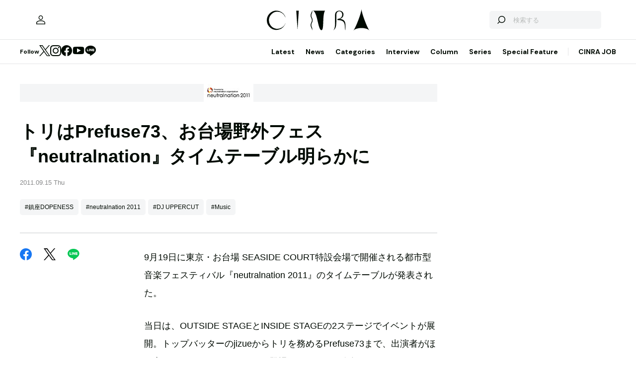

--- FILE ---
content_type: text/html; charset=utf-8
request_url: https://www.google.com/recaptcha/api2/aframe
body_size: 266
content:
<!DOCTYPE HTML><html><head><meta http-equiv="content-type" content="text/html; charset=UTF-8"></head><body><script nonce="QFLhijqRqdbQ7Ri4AJo11A">/** Anti-fraud and anti-abuse applications only. See google.com/recaptcha */ try{var clients={'sodar':'https://pagead2.googlesyndication.com/pagead/sodar?'};window.addEventListener("message",function(a){try{if(a.source===window.parent){var b=JSON.parse(a.data);var c=clients[b['id']];if(c){var d=document.createElement('img');d.src=c+b['params']+'&rc='+(localStorage.getItem("rc::a")?sessionStorage.getItem("rc::b"):"");window.document.body.appendChild(d);sessionStorage.setItem("rc::e",parseInt(sessionStorage.getItem("rc::e")||0)+1);localStorage.setItem("rc::h",'1769083268411');}}}catch(b){}});window.parent.postMessage("_grecaptcha_ready", "*");}catch(b){}</script></body></html>

--- FILE ---
content_type: application/javascript; charset=utf-8
request_url: https://www.cinra.net/assets/js/chunk/752.chunk.7b60b.js
body_size: 23052
content:
/*! For license information please see 752.chunk.7b60b.js.LICENSE.txt */
(self.webpackChunkweb_cinra=self.webpackChunkweb_cinra||[]).push([[752],{68752:function(e,t,r){"use strict";r.d(t,{Z:function(){return C}});r(69070),r(47941),r(82526),r(57327),r(41539),r(38880),r(54747),r(49337),r(33321);var i=r(12434),n=r.n(i),a=r(57649);r(41817),r(32165),r(66992),r(78783),r(33948),r(91038),r(47042),r(68309),r(74916);function s(e){return function(e){if(Array.isArray(e))return o(e)}(e)||function(e){if("undefined"!=typeof Symbol&&null!=e[Symbol.iterator]||null!=e["@@iterator"])return Array.from(e)}(e)||function(e,t){if(!e)return;if("string"==typeof e)return o(e,t);var r=Object.prototype.toString.call(e).slice(8,-1);"Object"===r&&e.constructor&&(r=e.constructor.name);if("Map"===r||"Set"===r)return Array.from(e);if("Arguments"===r||/^(?:Ui|I)nt(?:8|16|32)(?:Clamped)?Array$/.test(r))return o(e,t)}(e)||function(){throw new TypeError("Invalid attempt to spread non-iterable instance.\nIn order to be iterable, non-array objects must have a [Symbol.iterator]() method.")}()}function o(e,t){(null==t||t>e.length)&&(t=e.length);for(var r=0,i=new Array(t);r<t;r++)i[r]=e[r];return i}function l(e,t){for(var r=0;r<t.length;r++){var i=t[r];i.enumerable=i.enumerable||!1,i.configurable=!0,"value"in i&&(i.writable=!0),Object.defineProperty(e,i.key,i)}}var c=function(){function e(t){!function(e,t){if(!(e instanceof t))throw new TypeError("Cannot call a class as a function")}(this,e),this.el=s(document.querySelectorAll(t)),this.el.length&&this.initialize()}var t,r,i;return t=e,(r=[{key:"initialize",value:function(){this.bind()}},{key:"bind",value:function(){var e=this;this.el.forEach((function(t){t.querySelector(".js-accordion-trigger").addEventListener("click",e.toggle.bind(e))}))}},{key:"toggle",value:function(e){var t=e.currentTarget,r=t.parentNode,i=r.querySelector(".js-accordion-container"),n=r.querySelector(".js-accordion-content"),a="true"===t.getAttribute("aria-expanded");if(a)i.style.height=0;else{var s=n.clientHeight;i.style.height="".concat(s,"px")}t.setAttribute("aria-expanded",!a)}}])&&l(t.prototype,r),i&&l(t,i),Object.defineProperty(t,"prototype",{writable:!1}),e}(),u=r(1007),d=r(63845),h=r(28262),f=r(7513);function p(){return p=Object.assign||function(e){for(var t=1;t<arguments.length;t++){var r=arguments[t];for(var i in r)Object.prototype.hasOwnProperty.call(r,i)&&(e[i]=r[i])}return e},p.apply(this,arguments)}var b={init:function(){var e=this,t=e.params.thumbs;if(e.thumbs.initialized)return!1;e.thumbs.initialized=!0;var r=e.constructor;return t.swiper instanceof r?(e.thumbs.swiper=t.swiper,(0,h.l7)(e.thumbs.swiper.originalParams,{watchSlidesProgress:!0,slideToClickedSlide:!1}),(0,h.l7)(e.thumbs.swiper.params,{watchSlidesProgress:!0,slideToClickedSlide:!1})):(0,h.Kn)(t.swiper)&&(e.thumbs.swiper=new r((0,h.l7)({},t.swiper,{watchSlidesVisibility:!0,watchSlidesProgress:!0,slideToClickedSlide:!1})),e.thumbs.swiperCreated=!0),e.thumbs.swiper.$el.addClass(e.params.thumbs.thumbsContainerClass),e.thumbs.swiper.on("tap",e.thumbs.onThumbClick),!0},onThumbClick:function(){var e=this,t=e.thumbs.swiper;if(t){var r=t.clickedIndex,i=t.clickedSlide;if(!(i&&(0,f.Z)(i).hasClass(e.params.thumbs.slideThumbActiveClass)||null==r)){var n;if(n=t.params.loop?parseInt((0,f.Z)(t.clickedSlide).attr("data-swiper-slide-index"),10):r,e.params.loop){var a=e.activeIndex;e.slides.eq(a).hasClass(e.params.slideDuplicateClass)&&(e.loopFix(),e._clientLeft=e.$wrapperEl[0].clientLeft,a=e.activeIndex);var s=e.slides.eq(a).prevAll('[data-swiper-slide-index="'+n+'"]').eq(0).index(),o=e.slides.eq(a).nextAll('[data-swiper-slide-index="'+n+'"]').eq(0).index();n=void 0===s?o:void 0===o?s:o-a<a-s?o:s}e.slideTo(n)}}},update:function(e){var t=this,r=t.thumbs.swiper;if(r){var i="auto"===r.params.slidesPerView?r.slidesPerViewDynamic():r.params.slidesPerView,n=t.params.thumbs.autoScrollOffset,a=n&&!r.params.loop;if(t.realIndex!==r.realIndex||a){var s,o,l=r.activeIndex;if(r.params.loop){r.slides.eq(l).hasClass(r.params.slideDuplicateClass)&&(r.loopFix(),r._clientLeft=r.$wrapperEl[0].clientLeft,l=r.activeIndex);var c=r.slides.eq(l).prevAll('[data-swiper-slide-index="'+t.realIndex+'"]').eq(0).index(),u=r.slides.eq(l).nextAll('[data-swiper-slide-index="'+t.realIndex+'"]').eq(0).index();s=void 0===c?u:void 0===u?c:u-l==l-c?r.params.slidesPerGroup>1?u:l:u-l<l-c?u:c,o=t.activeIndex>t.previousIndex?"next":"prev"}else o=(s=t.realIndex)>t.previousIndex?"next":"prev";a&&(s+="next"===o?n:-1*n),r.visibleSlidesIndexes&&r.visibleSlidesIndexes.indexOf(s)<0&&(r.params.centeredSlides?s=s>l?s-Math.floor(i/2)+1:s+Math.floor(i/2)-1:s>l&&r.params.slidesPerGroup,r.slideTo(s,e?0:void 0))}var d=1,h=t.params.thumbs.slideThumbActiveClass;if(t.params.slidesPerView>1&&!t.params.centeredSlides&&(d=t.params.slidesPerView),t.params.thumbs.multipleActiveThumbs||(d=1),d=Math.floor(d),r.slides.removeClass(h),r.params.loop||r.params.virtual&&r.params.virtual.enabled)for(var f=0;f<d;f+=1)r.$wrapperEl.children('[data-swiper-slide-index="'+(t.realIndex+f)+'"]').addClass(h);else for(var p=0;p<d;p+=1)r.slides.eq(t.realIndex+p).addClass(h)}}},v={name:"thumbs",params:{thumbs:{swiper:null,multipleActiveThumbs:!0,autoScrollOffset:0,slideThumbActiveClass:"swiper-slide-thumb-active",thumbsContainerClass:"swiper-container-thumbs"}},create:function(){(0,h.cR)(this,{thumbs:p({swiper:null,initialized:!1},b)})},on:{beforeInit:function(e){var t=e.params.thumbs;t&&t.swiper&&(e.thumbs.init(),e.thumbs.update(!0))},slideChange:function(e){e.thumbs.swiper&&e.thumbs.update()},update:function(e){e.thumbs.swiper&&e.thumbs.update()},resize:function(e){e.thumbs.swiper&&e.thumbs.update()},observerUpdate:function(e){e.thumbs.swiper&&e.thumbs.update()},setTransition:function(e,t){var r=e.thumbs.swiper;r&&r.setTransition(t)},beforeDestroy:function(e){var t=e.thumbs.swiper;t&&e.thumbs.swiperCreated&&t&&t.destroy()}}},y=r(95186);function m(e){return function(e){if(Array.isArray(e))return g(e)}(e)||function(e){if("undefined"!=typeof Symbol&&null!=e[Symbol.iterator]||null!=e["@@iterator"])return Array.from(e)}(e)||function(e,t){if(!e)return;if("string"==typeof e)return g(e,t);var r=Object.prototype.toString.call(e).slice(8,-1);"Object"===r&&e.constructor&&(r=e.constructor.name);if("Map"===r||"Set"===r)return Array.from(e);if("Arguments"===r||/^(?:Ui|I)nt(?:8|16|32)(?:Clamped)?Array$/.test(r))return g(e,t)}(e)||function(){throw new TypeError("Invalid attempt to spread non-iterable instance.\nIn order to be iterable, non-array objects must have a [Symbol.iterator]() method.")}()}function g(e,t){(null==t||t>e.length)&&(t=e.length);for(var r=0,i=new Array(t);r<t;r++)i[r]=e[r];return i}function w(e,t){for(var r=0;r<t.length;r++){var i=t[r];i.enumerable=i.enumerable||!1,i.configurable=!0,"value"in i&&(i.writable=!0),Object.defineProperty(e,i.key,i)}}d.Z.use([v,y.Z]);var k=function(){function e(t){!function(e,t){if(!(e instanceof t))throw new TypeError("Cannot call a class as a function")}(this,e),this.el=m(document.querySelectorAll(t)),this.el.length&&this.initialize()}var t,r,i;return t=e,(r=[{key:"initialize",value:function(){this.el.forEach((function(e){var t=e.querySelector(".js-slideshow-slider"),r=e.querySelector(".js-slideshow-thumbnails"),i=new d.Z(r,{slidesPerView:5.2,spaceBetween:6,watchSlidesVisibility:!0,watchSlidesProgress:!0,freeMode:!0,breakpoints:{1024:{slidesPerView:10.5}}});new d.Z(t,{speed:500,slidesPerView:"auto",navigation:{nextEl:t.querySelector(".swiper-button-next"),prevEl:t.querySelector(".swiper-button-prev")},thumbs:{swiper:i}})}))}}])&&w(t.prototype,r),i&&w(t,i),Object.defineProperty(t,"prototype",{writable:!1}),e}(),A=r(35398),S=r(67224),j=r(7059),O=r.n(j);function x(e,t){var r=Object.keys(e);if(Object.getOwnPropertySymbols){var i=Object.getOwnPropertySymbols(e);t&&(i=i.filter((function(t){return Object.getOwnPropertyDescriptor(e,t).enumerable}))),r.push.apply(r,i)}return r}function I(e,t,r){return t in e?Object.defineProperty(e,t,{value:r,enumerable:!0,configurable:!0,writable:!0}):e[t]=r,e}function P(e,t){for(var r=0;r<t.length;r++){var i=t[r];i.enumerable=i.enumerable||!1,i.configurable=!0,"value"in i&&(i.writable=!0),Object.defineProperty(e,i.key,i)}}var C=function(){function e(t){!function(e,t){if(!(e instanceof t))throw new TypeError("Cannot call a class as a function")}(this,e),this.el=document.querySelector(t),this.body=null,this.cover=null,this.readmore=null,this.isFeedbackSent=!1,this.el&&this.initialize()}var t,r,i;return t=e,r=[{key:"initialize",value:function(){this.body=this.el.querySelector(".js-article-body"),this.cover=this.el.querySelector(".js-article-cover"),this.pushArticleDetailToDataLayer(),this.observeModules(),this.import(),this.bind()}},{key:"pushArticleDetailToDataLayer",value:function(){var e=performance.getEntriesByType("navigation");if(!(e.length>0&&"navigate"!==e[0].type)){var t=this.el.dataset.articledetailgtm;if(t)try{var r=JSON.parse(t);window.dataLayer=window.dataLayer||[],window.dataLayer.push(function(e){for(var t=1;t<arguments.length;t++){var r=null!=arguments[t]?arguments[t]:{};t%2?x(Object(r),!0).forEach((function(t){I(e,t,r[t])})):Object.getOwnPropertyDescriptors?Object.defineProperties(e,Object.getOwnPropertyDescriptors(r)):x(Object(r)).forEach((function(t){Object.defineProperty(e,t,Object.getOwnPropertyDescriptor(r,t))}))}return e}({},r))}catch(e){}}}},{key:"bind",value:function(){var e=this;n().subscribe("Feedback.hide",(function(){e.isFeedbackSent=!0})),this.cover&&this.cover.querySelector(".js-article-readmore").addEventListener("click",this.expand.bind(this))}},{key:"import",value:function(){new A.Z(".js-bookmark"),new S.Z(".js-feedback:not([data-type])",{type:"default"}),new S.Z('.js-feedback[data-type="floating"]',{type:"floating"}),this.isFeedbackSent||new a.Z(".js-feedbackFloatingPanel"),new c(".js-accordion"),new k(".js-slideshow"),new u.Z(".js-largeImage")}},{key:"expand",value:function(){this.cover.addEventListener("transitionend",function e(){this.cover.removeEventListener("transitionend",e),this.body.dataset.expanded=!0,this.cover.parentNode.removeChild(this.cover)}.bind(this)),this.cover.setAttribute("aria-hidden",!0)}},{key:"observeModules",value:function(){O()('.js-articleBlock[data-checked="1"]',{rootMargin:"0% 0% -33%",loaded:function(){n().publish("Module.inview"),window.dataLayer&&window.dataLayer.push({event:"scroll_pv_event"})}}).observe(),O()(".js-articleFinish",{rootMargin:"0% 0% 100%",loaded:function(){window.dataLayer&&window.dataLayer.push({event:"finish_reading_event"})}}).observe()}}],r&&P(t.prototype,r),i&&P(t,i),Object.defineProperty(t,"prototype",{writable:!1}),e}()},35398:function(e,t,r){"use strict";r.d(t,{Z:function(){return l}});r(41539),r(54747),r(69070),r(82526),r(41817),r(32165),r(66992),r(78783),r(33948),r(91038),r(47042),r(68309),r(74916);var i=r(63673),n=r.n(i);function a(e){return function(e){if(Array.isArray(e))return s(e)}(e)||function(e){if("undefined"!=typeof Symbol&&null!=e[Symbol.iterator]||null!=e["@@iterator"])return Array.from(e)}(e)||function(e,t){if(!e)return;if("string"==typeof e)return s(e,t);var r=Object.prototype.toString.call(e).slice(8,-1);"Object"===r&&e.constructor&&(r=e.constructor.name);if("Map"===r||"Set"===r)return Array.from(e);if("Arguments"===r||/^(?:Ui|I)nt(?:8|16|32)(?:Clamped)?Array$/.test(r))return s(e,t)}(e)||function(){throw new TypeError("Invalid attempt to spread non-iterable instance.\nIn order to be iterable, non-array objects must have a [Symbol.iterator]() method.")}()}function s(e,t){(null==t||t>e.length)&&(t=e.length);for(var r=0,i=new Array(t);r<t;r++)i[r]=e[r];return i}function o(e,t){for(var r=0;r<t.length;r++){var i=t[r];i.enumerable=i.enumerable||!1,i.configurable=!0,"value"in i&&(i.writable=!0),Object.defineProperty(e,i.key,i)}}var l=function(){function e(t){!function(e,t){if(!(e instanceof t))throw new TypeError("Cannot call a class as a function")}(this,e),this.el=a(document.querySelectorAll(t)),this.endpoint="",this.isBookmarked=!1,this.$cinra=new(n().CinraService),this.el.length&&this.initialize()}var t,r,i;return t=e,(r=[{key:"initialize",value:function(){var e=this.el[0];this.endpoint="/currentuser/article/".concat(e.dataset.id),this.bind()}},{key:"bind",value:function(){var e=this;this.el.forEach((function(t){t.addEventListener("click",e.post.bind(e))}))}},{key:"post",value:function(){var e=this,t={result:null};t.result=this.isBookmarked?this.$cinra.$api.delete(this.endpoint):this.$cinra.$api.put(this.endpoint),t.result.catch((function(e){401===e.response.status&&(location.href="/mypage/login")})),this.isBookmarked=!this.isBookmarked,this.el.forEach((function(t){t.dataset.bookmarked=e.isBookmarked}))}}])&&o(t.prototype,r),i&&o(t,i),Object.defineProperty(t,"prototype",{writable:!1}),e}()},67224:function(e,t,r){"use strict";r.d(t,{Z:function(){return p}});r(35666),r(41539),r(54747),r(21249),r(57327),r(69826),r(69070),r(82526),r(41817),r(32165),r(66992),r(78783),r(33948),r(91038),r(47042),r(68309),r(74916),r(88674);var i=r(12434),n=r.n(i),a=r(30789),s=r(63673),o=r.n(s);function l(e,t,r,i,n,a,s){try{var o=e[a](s),l=o.value}catch(e){return void r(e)}o.done?t(l):Promise.resolve(l).then(i,n)}function c(e){return function(e){if(Array.isArray(e))return u(e)}(e)||function(e){if("undefined"!=typeof Symbol&&null!=e[Symbol.iterator]||null!=e["@@iterator"])return Array.from(e)}(e)||function(e,t){if(!e)return;if("string"==typeof e)return u(e,t);var r=Object.prototype.toString.call(e).slice(8,-1);"Object"===r&&e.constructor&&(r=e.constructor.name);if("Map"===r||"Set"===r)return Array.from(e);if("Arguments"===r||/^(?:Ui|I)nt(?:8|16|32)(?:Clamped)?Array$/.test(r))return u(e,t)}(e)||function(){throw new TypeError("Invalid attempt to spread non-iterable instance.\nIn order to be iterable, non-array objects must have a [Symbol.iterator]() method.")}()}function u(e,t){(null==t||t>e.length)&&(t=e.length);for(var r=0,i=new Array(t);r<t;r++)i[r]=e[r];return i}function d(e,t){if(!(e instanceof t))throw new TypeError("Cannot call a class as a function")}function h(e,t){for(var r=0;r<t.length;r++){var i=t[r];i.enumerable=i.enumerable||!1,i.configurable=!0,"value"in i&&(i.writable=!0),Object.defineProperty(e,i.key,i)}}var f="cinra_feedback",p=function(){function e(t){var r=arguments.length>1&&void 0!==arguments[1]?arguments[1]:{},i=r.type,n=void 0===i?"default":i;d(this,e),this.el=document.querySelector(t),this.type=n,this.inputs=null,this.text=null,this.articleId="",this.groupId="",this.$cinra=new(o().CinraService),this.endpoint="",this.storage=JSON.parse(localStorage.getItem(f))||[],this.el&&this.initialize()}var t,r,i,s,u;return t=e,r=[{key:"initialize",value:function(){if("default"===this.type&&(this.el.style.height="".concat(this.el.clientHeight,"px")),this.text=this.el.querySelector(".js-feedback-text"),this.inputs=c(this.el.querySelectorAll(".js-feedback-input")),this.articleId=this.el.dataset.articleId,this.groupId=this.el.dataset.groupId,this.endpoint=this.articleId?"/article/".concat(this.articleId,"/feedback"):"/specialfeature/".concat(this.groupId,"/feedback"),this.hasSent(this.articleId||this.groupId))return this.hide(),void n().publish("Feedback.hide");this.bind()}},{key:"bind",value:function(){var e=this;n().subscribe("Feedback.hide",this.hide.bind(this)),this.inputs.forEach((function(t){t.addEventListener("change",e.select.bind(e))}))}},{key:"select",value:function(e){var t=this,r=e.currentTarget.value;this.text.addEventListener("transitionend",this.emit.bind(this),{once:!0}),this.text.dataset.complete=!0,this.inputs.filter((function(e){return!e.checked})).map((function(e){return e.closest(".js-feedback-score")})).forEach((function(e){e.setAttribute("aria-hidden",!0)})),this.$cinra.$api.post(this.endpoint,{feedbackPoint:r}).then((function(){t.setId(t.articleId||t.groupId)})).catch((function(e){}))}},{key:"emit",value:(s=regeneratorRuntime.mark((function e(){return regeneratorRuntime.wrap((function(e){for(;;)switch(e.prev=e.next){case 0:return e.next=2,(0,a.Dc)(1e3);case 2:n().publish("Feedback.hide");case 3:case"end":return e.stop()}}),e)})),u=function(){var e=this,t=arguments;return new Promise((function(r,i){var n=s.apply(e,t);function a(e){l(n,r,i,a,o,"next",e)}function o(e){l(n,r,i,a,o,"throw",e)}a(void 0)}))},function(){return u.apply(this,arguments)})},{key:"hide",value:function(){"default"===this.type&&(this.el.style.height=0,this.el.style.opacity=0)}},{key:"setId",value:function(e){this.storage.push(e),localStorage.setItem(f,JSON.stringify(this.storage))}},{key:"hasSent",value:function(e){return!!this.storage.find((function(t){return t===e}))}}],r&&h(t.prototype,r),i&&h(t,i),Object.defineProperty(t,"prototype",{writable:!1}),e}()},57649:function(e,t,r){"use strict";r.d(t,{Z:function(){return s}});r(41539),r(54747),r(69070);var i=r(12434),n=r.n(i);function a(e,t){for(var r=0;r<t.length;r++){var i=t[r];i.enumerable=i.enumerable||!1,i.configurable=!0,"value"in i&&(i.writable=!0),Object.defineProperty(e,i.key,i)}}var s=function(){function e(t){!function(e,t){if(!(e instanceof t))throw new TypeError("Cannot call a class as a function")}(this,e),this.el=document.querySelector(t),this.article=null,this.appearTrigger=null,this.disappearTrigger=null,this.appearFlag=!1,this.disappearFlag=!1,this.el&&this.initialize()}var t,r,i;return t=e,(r=[{key:"initialize",value:function(){var e=this;try{this.article=this.el.closest(".js-article")||this.el.closest(".js-specialFeature"),this.appearTrigger=this.article.querySelectorAll(".js-article-appear"),this.disappearTrigger=this.article.querySelectorAll(".js-article-disappear"),this.appearObserver=new IntersectionObserver(this.appear.bind(this)),this.disappearObserver=new IntersectionObserver(this.disappear.bind(this)),this.appearTrigger.forEach((function(t){e.appearObserver.observe(t)})),this.disappearTrigger.forEach((function(t){e.disappearObserver.observe(t)})),this.bind()}catch(e){}}},{key:"bind",value:function(){n().subscribe("Feedback.hide",this.hide.bind(this))}},{key:"appear",value:function(e){var t=this;e.forEach((function(e){e.isIntersecting&&t.el.setAttribute("aria-hidden",!e.isIntersecting)}))}},{key:"disappear",value:function(e){var t=this;e.forEach((function(e){e.isIntersecting&&t.el.setAttribute("aria-hidden",e.isIntersecting)}))}},{key:"hide",value:function(){var e=this;this.el.setAttribute("aria-hidden",!0),this.appearTrigger.forEach((function(){e.appearObserver.disconnect()})),this.disappearTrigger.forEach((function(){e.disappearObserver.disconnect()}))}}])&&a(t.prototype,r),i&&a(t,i),Object.defineProperty(t,"prototype",{writable:!1}),e}()},1007:function(e,t,r){"use strict";r.d(t,{Z:function(){return l}});r(35666),r(41539),r(54747),r(69070),r(88674);var i=r(12434),n=r.n(i),a=r(8024);function s(e,t,r,i,n,a,s){try{var o=e[a](s),l=o.value}catch(e){return void r(e)}o.done?t(l):Promise.resolve(l).then(i,n)}function o(e,t){for(var r=0;r<t.length;r++){var i=t[r];i.enumerable=i.enumerable||!1,i.configurable=!0,"value"in i&&(i.writable=!0),Object.defineProperty(e,i.key,i)}}var l=function(){function e(t){!function(e,t){if(!(e instanceof t))throw new TypeError("Cannot call a class as a function")}(this,e),this.el=document.querySelectorAll(t),this.el.length&&this.initialize()}var t,r,i;return t=e,r=[{key:"initialize",value:function(){this.bind(),this.resize(a.Z.$window.width)}},{key:"bind",value:function(){var e=this;n().subscribe("App.resize",(function(t){var r=t.width;e.resize(r)}))}},{key:"resize",value:function(e){a.Z.$window.isMobile?this.el.forEach((function(e){e.style.marginLeft="-1.5rem",e.style.marginRight="-1.5rem"})):this.el.forEach(function(){var t,r=(t=regeneratorRuntime.mark((function t(r){return regeneratorRuntime.wrap((function(t){for(;;)switch(t.prev=t.next){case 0:r.style.marginLeft="",r.style.marginRight="",requestAnimationFrame((function(){var t=r.getBoundingClientRect().left,i=e-(e-document.body.clientWidth)-(r.clientWidth+t);r.style.marginLeft="".concat(-t,"px"),r.style.marginRight="".concat(-i,"px")}));case 3:case"end":return t.stop()}}),t)})),function(){var e=this,r=arguments;return new Promise((function(i,n){var a=t.apply(e,r);function o(e){s(a,i,n,o,l,"next",e)}function l(e){s(a,i,n,o,l,"throw",e)}o(void 0)}))});return function(e){return r.apply(this,arguments)}}())}}],r&&o(t.prototype,r),i&&o(t,i),Object.defineProperty(t,"prototype",{writable:!1}),e}()},69826:function(e,t,r){"use strict";var i=r(82109),n=r(42092).find,a=r(51223),s="find",o=!0;s in[]&&Array(1).find((function(){o=!1})),i({target:"Array",proto:!0,forced:o},{find:function(e){return n(this,e,arguments.length>1?arguments[1]:void 0)}}),a(s)},7059:function(e){e.exports=function(){"use strict";var e="undefined"!=typeof document&&document.documentMode,t={rootMargin:"0px",threshold:0,load:function(t){if("picture"===t.nodeName.toLowerCase()){var r=t.querySelector("img"),i=!1;null===r&&(r=document.createElement("img"),i=!0),e&&t.getAttribute("data-iesrc")&&(r.src=t.getAttribute("data-iesrc")),t.getAttribute("data-alt")&&(r.alt=t.getAttribute("data-alt")),i&&t.append(r)}if("video"===t.nodeName.toLowerCase()&&!t.getAttribute("data-src")&&t.children){for(var n=t.children,a=void 0,s=0;s<=n.length-1;s++)(a=n[s].getAttribute("data-src"))&&(n[s].src=a);t.load()}t.getAttribute("data-poster")&&(t.poster=t.getAttribute("data-poster")),t.getAttribute("data-src")&&(t.src=t.getAttribute("data-src")),t.getAttribute("data-srcset")&&t.setAttribute("srcset",t.getAttribute("data-srcset"));var o=",";if(t.getAttribute("data-background-delimiter")&&(o=t.getAttribute("data-background-delimiter")),t.getAttribute("data-background-image"))t.style.backgroundImage="url('"+t.getAttribute("data-background-image").split(o).join("'),url('")+"')";else if(t.getAttribute("data-background-image-set")){var l=t.getAttribute("data-background-image-set").split(o),c=l[0].substr(0,l[0].indexOf(" "))||l[0];c=-1===c.indexOf("url(")?"url("+c+")":c,1===l.length?t.style.backgroundImage=c:t.setAttribute("style",(t.getAttribute("style")||"")+"background-image: "+c+"; background-image: -webkit-image-set("+l+"); background-image: image-set("+l+")")}t.getAttribute("data-toggle-class")&&t.classList.toggle(t.getAttribute("data-toggle-class"))},loaded:function(){}};function r(e){e.setAttribute("data-loaded",!0)}var i=function(e){return"true"===e.getAttribute("data-loaded")},n=function(e){var t=1<arguments.length&&void 0!==arguments[1]?arguments[1]:document;return e instanceof Element?[e]:e instanceof NodeList?e:t.querySelectorAll(e)};return function(){var e,a,s=0<arguments.length&&void 0!==arguments[0]?arguments[0]:".lozad",o=1<arguments.length&&void 0!==arguments[1]?arguments[1]:{},l=Object.assign({},t,o),c=l.root,u=l.rootMargin,d=l.threshold,h=l.load,f=l.loaded,p=void 0;"undefined"!=typeof window&&window.IntersectionObserver&&(p=new IntersectionObserver((e=h,a=f,function(t,n){t.forEach((function(t){(0<t.intersectionRatio||t.isIntersecting)&&(n.unobserve(t.target),i(t.target)||(e(t.target),r(t.target),a(t.target)))}))}),{root:c,rootMargin:u,threshold:d}));for(var b,v=n(s,c),y=0;y<v.length;y++)(b=v[y]).getAttribute("data-placeholder-background")&&(b.style.background=b.getAttribute("data-placeholder-background"));return{observe:function(){for(var e=n(s,c),t=0;t<e.length;t++)i(e[t])||(p?p.observe(e[t]):(h(e[t]),r(e[t]),f(e[t])))},triggerLoad:function(e){i(e)||(h(e),r(e),f(e))},observer:p}}}()}}]);
//# sourceMappingURL=752.chunk.7b60b.js.map